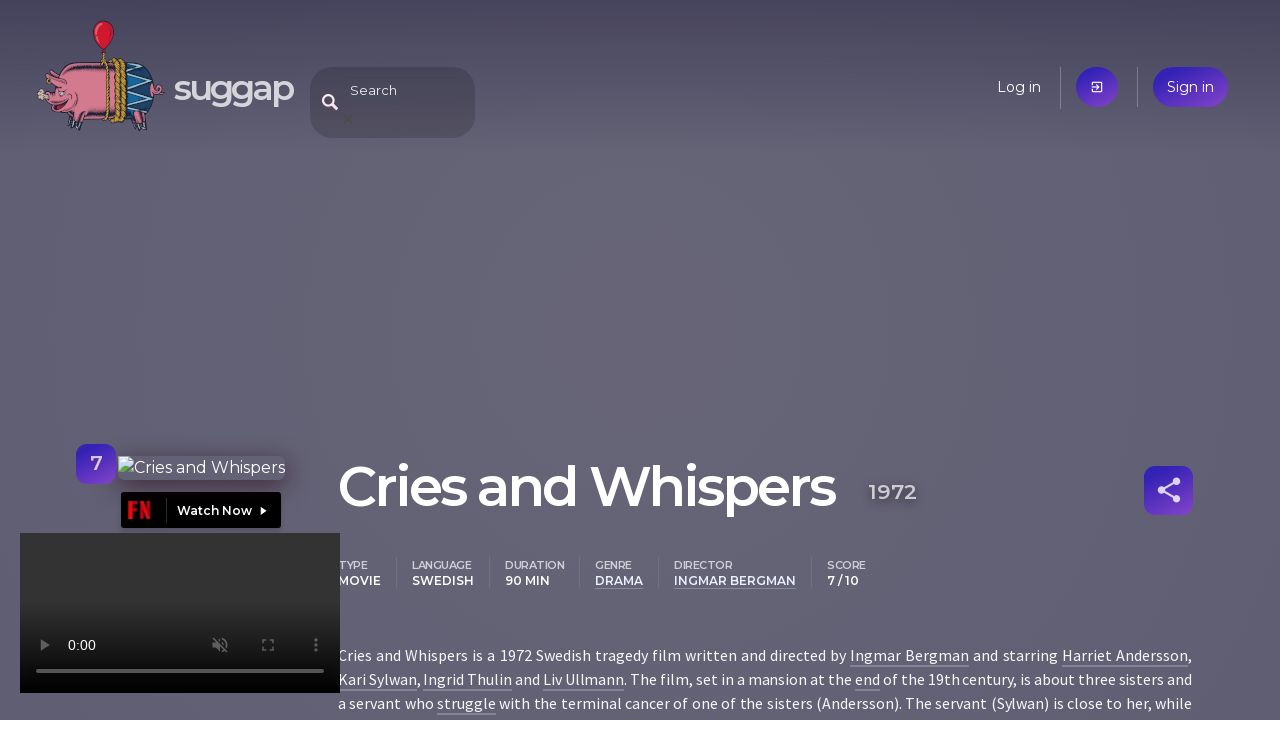

--- FILE ---
content_type: text/html; charset=utf-8
request_url: https://suggap.com/movie/Y2EwY2E0ND/cries-and-whispers
body_size: 4732
content:
<!DOCTYPE html>
<html lang="en">
  <head>
    
    <meta charset="utf-8">
    <meta name="viewport" content="width=device-width, initial-scale=1">

    <link rel="icon" type="image/png" sizes="16x16 32x32 64x64 128x128" href="/static/assets/piggy.png">

    <link rel="manifest" href="/pwa.json">
    <meta name="theme-color" content="#3a384a"/>

    <meta name="twitter:card" content="summary">
    <meta name="twitter:site" content="@SuggapPiggy">

    <meta property="og:site_name" content="suggap">
    <meta property="fb:page_id" content="105693631088869">
    <meta property="fb:app_id" content="405251123736730">

    <title>Cries and Whispers (1972) | suggap - movies recommendations system</title>

    <!-- Google Analytics -->
    <script>
      (function(i,s,o,g,r,a,m){i['GoogleAnalyticsObject']=r;i[r]=i[r]||function(){
      (i[r].q=i[r].q||[]).push(arguments)},i[r].l=1*new Date();a=s.createElement(o),
      m=s.getElementsByTagName(o)[0];a.async=1;a.src=g;m.parentNode.insertBefore(a,m)
      })(window,document,'script','https://www.google-analytics.com/analytics.js','ga');

      ga('create', 'UA-144716931-1', 'auto');
      ga('send', 'pageview');
    </script>
    <!-- End Google Analytics -->

    <link rel="stylesheet" href="//fonts.googleapis.com/css?family=Source+Sans+Pro:400,600|Montserrat:200,400,600|Material+Icons&subset=latin-ext,latin&display=swap" />
    <link rel="stylesheet" href="//cdnjs.cloudflare.com/ajax/libs/bulma/0.8.0/css/bulma.min.css" />
	<link rel="stylesheet" href="/static/suggap.dea31501.min.css" />

	<link rel="stylesheet" href="/static/movie.dc10d0ee.min.css" />

    <meta property="og:url" content="https://suggap.com/movie/Y2EwY2E0ND/cries-and-whispers" />
    <meta property="og:type" content="video.movie" />
    <meta property="og:title" content="Cries and Whispers (1972) - suggap" />
    <meta property="og:image" content="https://upload.wikimedia.org/wikipedia/en/thumb/f/f7/Criesandwhispers.jpg/250px-Criesandwhispers.jpg" />
    <meta property="og:description" content="Cries and Whispers is a 1972 Swedish tragedy film written and directed by Ingmar Bergman and starring Harriet Andersson, Kari Sylwan, Ingrid Thulin and Liv Ullmann. The film, set in a mansion at the end of the 19th century, is about three sisters and a servant who struggle with the terminal cancer of one of the sisters (Andersson). The servant (Sylwan) is close to her, while the other two sisters (Ullmann and Thulin) confront their emotional distance from each other." />
    <meta name="description" content="Cries and Whispers is a 1972 Swedish tragedy film written and directed by Ingmar Bergman and starring Harriet Andersson, Kari Sylwan, Ingrid Thulin and Liv Ullmann. The film, set in a mansion at the end of the 19th century, is about three sisters and a servant who struggle with the terminal cancer of one of the sisters (Andersson). The servant (Sylwan) is close to her, while the other two sisters (Ullmann and Thulin) confront their emotional distance from each other." />

    <link rel="canonical" href="https://suggap.com/movie/Y2EwY2E0ND/cries-and-whispers" />

    <link rel="alternate" type="text/html" href="https://en.wikipedia.org/wiki/Cries_and_Whispers" />
    <link rel="alternate" type="application/json" href="https://suggap.com/api/v1/movie/Y2EwY2E0ND" />
    <link rel="trailer" type="video/youtube" href="https://www.youtube.com/embed/6Pw7FYex5pQ" />
  </head>
  <body class="page-movie" data-anon="true">

    <div style="background-image: url('https://upload.wikimedia.org/wikipedia/en/thumb/f/f7/Criesandwhispers.jpg/250px-Criesandwhispers.jpg')" class="movie-overlay no-mobile"></div>


  <header class="header columns is-mobile">
    <!-- logo -->
    <div class="column is-one-quarter logo-wrapper">
      <a href="/" data-layout-tracker="header_logo">
        <img src="/static/assets/piggy.png" width="128" height="128" title="Oink, oink..." class="logo" alt="Logo">
      </a>
      <h1 class="title no-mobile">
        <a href="/" data-layout-tracker="header_title" accesskey="h">suggap</a>
      </h1>
    </div>

    <!-- search -->
    <div class="column is-one-half header-middle">
      <div id="expandable-search" class="search-header-suggester tags-suggester expandable-search collapsed">
        <form data-api-url="/api/v1/suggest" action="/movie/search" method="get">
          <input class="input" type="text" name="title"
            placeholder="Search"
            data-placeholder-off="Search" data-placeholder-on="Type a movie title, a keyword, genre, place, ..."
            autocomplete="off"
            accesskey="f">
          <span class="search-blur material-icons only-mobile">close</span>
        </form>
      </div>
    </div>

    <!-- user menu -->
    <div class="column is-half user-menu-wrapper">
        <ul class="user-menu">
            <li class="no-mobile"><a href="/login">Log in</a></li>
            <li class="only-mobile"><a href="/login" class="accent material-icons">exit_to_app</a></li>
            <li><a href="/register" class="accent">Sign in</a></li>
        </ul>
    </div>
  </header>






  <article itemscope itemtype="http://schema.org/Movie" data-movie-id="Y2EwY2E0ND">
    <div class="container">
        <div class="column mobile-poster only-mobile video-poster">
            <video width="320" height="240" autoplay muted controls playsinline></video>
        </div>

        <!-- https://schema.org/Movie -->
        <!-- https://search.google.com/structured-data/testing-tool -->
        <div class="columns section">
            <div class="column is-one-quarter poster-column">
                <div class="poster no-mobile">
                    <img src="https://upload.wikimedia.org/wikipedia/en/thumb/f/f7/Criesandwhispers.jpg/250px-Criesandwhispers.jpg" itemprop="thumbnailUrl" class="shadow" alt="Cries and Whispers"/>
                    <div class="score-box accent" itemprop="contentRating" itemscope itemtype="http://schema.org/Rating" title="Score">
                        <span itemprop="ratingValue">7</span>
                        <meta itemprop=”bestRating” content="10">
                    </div>
                </div>
                <div class="providers">
                    <span class="black-button provider_flixnet" data-layout-tracker="movie_go_to_flixnet">
                        <a href="https://flixnet.to/movies/1972/cries-and-whispers/" target="_blank" rel="noreferrer" title="Watch now on flixnet">Watch now</a>
                    </span>
                    <span class="black-button provider_movies2watch" data-layout-tracker="movie_go_to_movies2watch">
                        <a href="https://movies2watch.tv/movie/watch-cries-and-whispers-hd-11310" target="_blank" rel="noreferrer" title="Watch now on movies2watch">Watch now</a>
                    </span>
                </div>
                <a href="/suggest/Y2EwY2E0ND/cries-and-whispers"
                   class="no-mobile accent find-similar"
                   data-layout-tracker="find_similar_movie"
                   accesskey="s"
                >Find similar movies</a>
            </div>

            <div class="column">
                <div class="level">
                    <h1 class="title level-left">
                        <span itemprop="name">Cries and Whispers</span>
                        <time itemprop="datePublished" datetime="1972-12-21">1972</time>
                    </h1>

                    <div class="level-right movie-toolbox">
                        <ul id="share-buttons" class="modal share-buttons">
                            <li><a target="_blank" rel="noreferrer"
                                class="social facebook" href="https://www.facebook.com/sharer.php?u=https://suggap.com/movie/Y2EwY2E0ND/cries-and-whispers"
                                >Facebook</a></li>
                            <li><a target="_blank" rel="noreferrer"
                                class="social twitter" href="https://twitter.com/intent/tweet?text=Cries and Whispers - https://suggap.com/movie/Y2EwY2E0ND/cries-and-whispers @SuggapPiggy"
                                >Twitter</a></li>
                            <li><a target="_blank" rel="noreferrer"
                                class="social mail" href="mailto:?subject=suggap: Cries and Whispers&amp;body=Cries and Whispers is a 1972 Swedish tragedy film written and directed by Ingmar Bergman and starring Harriet Andersson, Kari Sylwan, Ingrid Thulin and Liv Ullmann. The film, set in a mansion at the end of the 19th century, is about three sisters and a servant who struggle with the terminal cancer of one of the sisters (Andersson). The servant (Sylwan) is close to her, while the other two sisters (Ullmann and Thulin) confront their emotional distance from each other.%0D%0A%0D%0ACheck it out: https://suggap.com/movie/Y2EwY2E0ND/cries-and-whispers"
                                >Email</a></li>
                            <li><a id="share-buttons-copy-link"
                                class="social link"
                                >Copy link</a></li>
                            <li><a id="share-buttons-copy-more"
                                class="social link only-mobile"
                                >More</a></li>
                        </ul>
                        <a href="#share-buttons" id="movie-share" class="icon accent material-icons"
                           title="Share" rel="modal:open">share</a>
                    </div>
                </div>

                <div class="top-metadata items">
                    <dl class="item">
                        <dt>type</dt>
                        <dd data-type="type">Movie</dd>
                    </dl>
                    <dl class="item">
                        <dt>language</dt>
                        <dd data-type="language">Swedish</dd>
                    </dl>
                    <dl class="item">
                        <dt>duration</dt>
                        <dd data-type="duration">90 min</dd>
                    </dl>
                    <dl class="item">
                        <dt>genre</dt>
                        <dd data-type="genre"><a href="/suggest#genre:drama" class="suggest-link">drama</a></dd>
                    </dl>
                    <dl class="item">
                        <dt>director</dt>
                        <dd data-type="director"><a href="/suggest#director:ingmar-bergman" class="suggest-link">Ingmar Bergman</a></dd>
                    </dl>
                    <dl class="item only-mobile">
                        <dt>Score</dt>
                        <dd data-type="score">7 / 10</dd>
                    </dl>
                </div>

                <p itemprop="description">Cries and Whispers is a 1972 Swedish tragedy film written and directed by <a href="/suggest#author:ingmar-bergman" data-type="author" class="suggest-link">Ingmar Bergman</a> and starring <a href="/suggest#actor:harriet-andersson" data-type="actor" class="suggest-link">Harriet Andersson</a>, <a href="/suggest#actor:kari-sylwan" data-type="actor" class="suggest-link">Kari Sylwan</a>, <a href="/suggest#actor:ingrid-thulin" data-type="actor" class="suggest-link">Ingrid Thulin</a> and <a href="/suggest#actor:liv-ullmann" data-type="actor" class="suggest-link">Liv Ullmann</a>. The film, set in a mansion at the <a href="/suggest#keywords:end" data-type="keywords" class="suggest-link">end</a> of the 19th century, is about three sisters and a servant who <a href="/suggest#keywords:struggle" data-type="keywords" class="suggest-link">struggle</a> with the terminal cancer of one of the sisters (Andersson). The servant (Sylwan) is close to her, while the other two sisters (Ullmann and Thulin) confront their emotional distance from each other.</p>

                <h2>Plot</h2>
                <p itemprop="text">In a large 19th-century mansion with red walls and carpets, Agnes is dying of uterine cancer. Her sisters, Maria and Karin, arrive at their childhood home and take turns with the maid, Anna, watching over Agnes. Anna, more religious than the sisters, prays after she lost her young daughter. When Agnes&#39;s doctor David visits, he sees his former lover Maria. Maria remembers their affair and her failed marriage with her husband Joakim, who stabbed himself non-fatally in response to the adultery. David tells her that she has become more indifferent. Agnes remembers their mother, who neglected and teased her and favoured Maria, with greater understanding and recalls sharing a moment of sorrow with her. While Agnes&#39; sisters remain emotionally distant, Anna comforts the suffering Agnes by baring her breasts and holding her at night.</p>

                <h2>Awards</h2>
                <div class="top-awards items">
                    <ul>
                        <li class="item"><a href="/suggest#award:academy-award-for-best-cinematography" class="suggest-link">Academy Award for Best Cinematography</a></li>
                    </ul>
                </div>

            </div>

        </div>
    </div>

    <div class="similar">
        <div class="container section">
            <ul id="similar-movies" class="similar-movies loading" data-api-url="/api/v1/similar/movie/Y2EwY2E0ND"></ul>
        </div>
    </div>


    <div class="video-sticky no-mobile" itemprop="trailer" itemscope itemtype="http://schema.org/VideoObject">
        <meta itemprop="contentUrl" content="https://www.youtube.com/embed/6Pw7FYex5pQ">
        <video width="320" height="240" autoplay muted controls></video>
    </div>


    <div class="cast">
        <div class="container section">
            <h3>Cast</h3>
            <ul class="cast-list">
                <li>
                    <span class="avatar movie-avatar" style="background-image: url('https://upload.wikimedia.org/wikipedia/commons/thumb/6/62/Portrait-of-Anders-Ek-352109121525.jpg/250px-Portrait-of-Anders-Ek-352109121525.jpg')"></span>
                    <a href="/suggest#actor:anders-ek" itemprop="actor">Anders Ek</a>
                </li>
                <li class="accent">
                    <span class="avatar movie-avatar" style="background-image: url('https://upload.wikimedia.org/wikipedia/commons/thumb/9/9b/Erland_Josephson_1965.jpg/250px-Erland_Josephson_1965.jpg')"></span>
                    <a href="/suggest#actor:erland-josephson" itemprop="actor">Erland Josephson</a>
                </li>
                <li>
                    <span class="avatar movie-avatar" style="background-image: url('https://upload.wikimedia.org/wikipedia/commons/thumb/0/02/Georg_Årlin_1962.jpg/250px-Georg_Årlin_1962.jpg')"></span>
                    <a href="/suggest#actor:georg-arlin" itemprop="actor">Georg Årlin</a>
                </li>
                <li class="accent">
                    <span class="avatar movie-avatar" style="background-image: url('https://upload.wikimedia.org/wikipedia/commons/thumb/1/1b/Harriet_Andersson_02.JPG/250px-Harriet_Andersson_02.JPG')"></span>
                    <a href="/suggest#actor:harriet-andersson" itemprop="actor">Harriet Andersson</a>
                </li>
                <li>
                    <span class="avatar material-icons">person</span>
                    <a href="/suggest#actor:henning-moritzen" itemprop="actor">Henning Moritzen</a>
                </li>
                <li class="accent">
                    <span class="avatar movie-avatar" style="background-image: url('https://upload.wikimedia.org/wikipedia/commons/thumb/8/88/Inga-Gill-in-Always-on-a-Wednes-143025015311_(cropped).jpg/250px-Inga-Gill-in-Always-on-a-Wednes-143025015311_(cropped).jpg')"></span>
                    <a href="/suggest#actor:inga-gill" itemprop="actor">Inga Gill</a>
                </li>
                <li>
                    <span class="avatar movie-avatar" style="background-image: url('https://upload.wikimedia.org/wikipedia/commons/thumb/a/ac/Bergman_Harcourt_1957.jpg/250px-Bergman_Harcourt_1957.jpg')"></span>
                    <a href="/suggest#actor:ingrid-bergman" itemprop="actor">Ingrid Bergman</a>
                </li>
                <li class="accent">
                    <span class="avatar movie-avatar" style="background-image: url('https://upload.wikimedia.org/wikipedia/commons/thumb/a/a0/Ingrid-thulin-gullers_(cropped).jpg/250px-Ingrid-thulin-gullers_(cropped).jpg')"></span>
                    <a href="/suggest#actor:ingrid-thulin" itemprop="actor">Ingrid Thulin</a>
                </li>
                <li>
                    <span class="avatar material-icons">person</span>
                    <a href="/suggest#actor:kari-sylwan" itemprop="actor">Kari Sylwan</a>
                </li>
                <li class="accent">
                    <span class="avatar movie-avatar" style="background-image: url('https://upload.wikimedia.org/wikipedia/commons/thumb/8/8d/Ingmar_Bergman_och_Victor_Sjostrom_1957_(415294968).jpg/250px-Ingmar_Bergman_och_Victor_Sjostrom_1957_(415294968).jpg')"></span>
                    <a href="/suggest#actor:lena-bergman" itemprop="actor">Lena Bergman</a>
                </li>
                <li>
                    <span class="avatar movie-avatar" style="background-image: url('https://upload.wikimedia.org/wikipedia/commons/thumb/3/33/Linn-Ullmann-Foto-Agnete-Brun.jpg/250px-Linn-Ullmann-Foto-Agnete-Brun.jpg')"></span>
                    <a href="/suggest#actor:linn-ullmann" itemprop="actor">Linn Ullmann</a>
                </li>
                <li class="accent">
                    <span class="avatar movie-avatar" style="background-image: url('https://upload.wikimedia.org/wikipedia/commons/thumb/a/a5/Liv_Ullmann_2024_(cropped).png/250px-Liv_Ullmann_2024_(cropped).png')"></span>
                    <a href="/suggest#actor:liv-ullmann" itemprop="actor">Liv Ullmann</a>
                </li>
            </ul>
            <div class="cast-pager slick-dots"></div>
        </div>
    </div>

    <div class="more-details">
        <div class="container section">
            <h3>More details</h3>

            <table class="details">
                <tr>
                    <th>author</th>
                    <td>
                        <span class="prop"><a href="/suggest#author:ingmar-bergman" itemprop="author">Ingmar Bergman</a></span>
                    </td>
                </tr>
                <tr>
                    <th>award</th>
                    <td>
                        <span class="prop"><a href="/suggest#award:academy-award-for-best-cinematography" itemprop="award">Academy Award for Best Cinematography</a></span>
                    </td>
                </tr>
                <tr>
                    <th>director</th>
                    <td>
                        <span class="prop"><a href="/suggest#director:ingmar-bergman" itemprop="director">Ingmar Bergman</a></span>
                    </td>
                </tr>
                <tr>
                    <th>editor</th>
                    <td>
                        <span class="prop"><a href="/suggest#editor:siv-lundgren" itemprop="editor">Siv Lundgren</a></span>
                    </td>
                </tr>
                <tr>
                    <th>genre</th>
                    <td>
                        <span class="prop"><a href="/suggest#genre:drama" itemprop="genre">drama</a></span>
                    </td>
                </tr>
                <tr>
                    <th>keywords</th>
                    <td>
                        <span class="prop"><a href="/suggest#keywords:adultery" itemprop="keywords">adultery</a></span>
                        <span class="prop"><a href="/suggest#keywords:affair" itemprop="keywords">affair</a></span>
                        <span class="prop"><a href="/suggest#keywords:broken-glass" itemprop="keywords">broken glass</a></span>
                        <span class="prop"><a href="/suggest#keywords:childhood-home" itemprop="keywords">childhood home</a></span>
                        <span class="prop"><a href="/suggest#keywords:dream-sequence" itemprop="keywords">dream sequence</a></span>
                        <span class="prop"><a href="/suggest#keywords:emotionally-distant" itemprop="keywords">emotionally distant</a></span>
                        <span class="prop"><a href="/suggest#keywords:end" itemprop="keywords">end</a></span>
                        <span class="prop"><a href="/suggest#keywords:failed-marriage" itemprop="keywords">failed marriage</a></span>
                        <span class="prop"><a href="/suggest#keywords:hatred" itemprop="keywords">hatred</a></span>
                        <span class="prop"><a href="/suggest#keywords:mutilate" itemprop="keywords">mutilate</a></span>
                        <span class="prop"><a href="/suggest#keywords:self-harm" itemprop="keywords">self-harm</a></span>
                        <span class="prop"><a href="/suggest#keywords:severance-pay" itemprop="keywords">severance pay</a></span>
                        <span class="prop"><a href="/suggest#keywords:stab" itemprop="keywords">stab</a></span>
                        <span class="prop"><a href="/suggest#keywords:struggle" itemprop="keywords">struggle</a></span>
                        <span class="prop"><a href="/suggest#keywords:suffer" itemprop="keywords">suffer</a></span>
                        <span class="prop"><a href="/suggest#keywords:suicidal-tendencies" itemprop="keywords">suicidal tendencies</a></span>
                        <span class="prop"><a href="/suggest#keywords:suicide-crisis" itemprop="keywords">suicide crisis</a></span>
                        <span class="prop"><a href="/suggest#keywords:swing" itemprop="keywords">swing</a></span>
                        <span class="prop"><a href="/suggest#keywords:than-the" itemprop="keywords">than the</a></span>
                        <span class="prop"><a href="/suggest#keywords:undead" itemprop="keywords">undead</a></span>
                        <span class="prop"><a href="/suggest#keywords:understand" itemprop="keywords">understand</a></span>
                        <span class="prop"><a href="/suggest#keywords:uterine-cancer" itemprop="keywords">uterine cancer</a></span>
                        <span class="prop"><a href="/suggest#keywords:young-daughter" itemprop="keywords">young daughter</a></span>
                    </td>
                </tr>
                <tr>
                    <th>musicBy</th>
                    <td>
                        <span class="prop"><a href="/suggest#musicBy:pierre-fournier" itemprop="musicBy">Pierre Fournier</a></span>
                    </td>
                </tr>
                <tr>
                    <th>nomination</th>
                    <td>
                        <span class="prop"><a href="/suggest#nomination:academy-award-for-best-cinematography" itemprop="nomination">Academy Award for Best Cinematography</a></span>
                        <span class="prop"><a href="/suggest#nomination:academy-award-for-best-costume-design" itemprop="nomination">Academy Award for Best Costume Design</a></span>
                        <span class="prop"><a href="/suggest#nomination:academy-award-for-best-director" itemprop="nomination">Academy Award for Best Director</a></span>
                        <span class="prop"><a href="/suggest#nomination:academy-award-for-best-picture" itemprop="nomination">Academy Award for Best Picture</a></span>
                        <span class="prop"><a href="/suggest#nomination:academy-award-for-best-writing-original-screenplay" itemprop="nomination">Academy Award for Best Writing, Original Screenplay</a></span>
                    </td>
                </tr>
                <tr>
                    <th>producer</th>
                    <td>
                        <span class="prop"><a href="/suggest#producer:lars-owe-carlberg" itemprop="producer">Lars-Owe Carlberg</a></span>
                    </td>
                </tr>
                <tr>
                    <th>productionCompany</th>
                    <td>
                        <span class="prop"><a href="/suggest#productionCompany:ab-svensk-filmindustri" itemprop="productionCompany">AB Svensk Filmindustri</a></span>
                    </td>
                </tr>
                <tr>
                    <th>publisher</th>
                    <td>
                        <span class="prop"><a href="/suggest#publisher:svensk-filmindustri" itemprop="publisher">Svensk Filmindustri</a></span>
                    </td>
                </tr>
            </table>
        </div>

    </div>
  </article>

  <footer class="footer columns">
    <div class="column is-one-quarter">
      <h4>Movies &amp; TV series</h4>

      <ul>
        <li><a href="#">Recent premieres</a></li>
        <li><a href="#">Upcoming premieres</a></li>
      </ul>
    </div>
    <div class="column is-one-quarter">
      <h4>You</h4>

      <ul>
        <li><a href="/me">Your dashboard</a></li>
        <li><a href="#">Your friends</a></li>
        <li><a href="#">Recommended for you</a></li>
      </ul>
    </div>
    <div class="column is-one-quarter">
      <h4>Suggap</h4>

      <ul>
        <li><a href="/about">About</a></li>
        <li><a href="/privacy">Privacy</a></li>
      </ul>
    </div>
    <div class="column is-one-quarter pushed-down">
      <h4>Follow us</h4>

      <ul>
        <li>
          <a class="social facebook" href="https://fb.com/suggap">FB</a>
          <a class="social twitter" href="https://twitter.com/SuggapPiggy">@SuggapPiggy</a>
        </li>
      </ul>
    </div>
  </footer>
  <script src="//cdnjs.cloudflare.com/ajax/libs/jquery/3.5.1/jquery.min.js" defer></script>
  <script src="/static/suggap.26e5b865.min.js" defer></script>
  <script src="/static/movie.7174bd26.min.js" defer></script>
</body>
</html>

--- FILE ---
content_type: image/svg+xml
request_url: https://suggap.com/static/assets/ico-award.svg
body_size: 1921
content:
<svg xmlns="http://www.w3.org/2000/svg" xmlns:xlink="http://www.w3.org/1999/xlink" width="62" height="55" viewBox="0 0 62 55">
    <defs>
        <linearGradient id="c" x1="50%" x2="50%" y1="1.829%" y2="100%">
            <stop offset="0%" stop-color="#FFEFCE"/>
            <stop offset="100%" stop-color="#FF9F00"/>
        </linearGradient>
        <path id="b" d="M699 40.604c-.567.662-1.263 1.049-2.05 1.273-.115.033-.226.082-.34.123h-1.022L694 41.43c1.23-1.526 3.457-1.879 5-.826zm17 .826l-1.59.57h-1.024c-.642-.309-1.289-.606-1.922-.934-.175-.09-.308-.273-.464-.416 1.211-1.017 3.624-.901 5 .78zM698.587 35c1.501 1.172 1.857 3.382.822 5-1.481-1.053-1.86-3.295-.822-5zm12.82 0c1.038 1.646.676 3.875-.795 5-1.059-1.493-.712-3.752.795-5zM720 38.787c-1.024 1.352-3.44 1.702-5 .388 1.43-1.413 3.515-1.563 5-.388zm-25 .412c-1.623 1.211-3.873 1.024-5-.394 1.412-1.208 3.706-1.04 5 .394zM713.799 34c1.433 1.245 1.606 3.562.398 5-1.416-1.088-1.61-3.393-.398-5zm-17.6 0c1.211 1.614 1.024 3.867-.393 5-1.21-1.406-1.04-3.74.392-5zM692 36.675c-1.672.758-3.994.14-5-1.33 1.494-.753 3.97-.257 5 1.33zm31-1.337c-1.05 1.489-3.421 2.104-5 1.32 1-1.467 3.369-2.104 5-1.32zM693.663 31c.766 1.69.18 3.907-1.3 5-.717-1.261-.418-3.758 1.3-5zm22.667 0c1.513 1.137 2.119 3.483 1.311 5-1.457-.983-2.076-3.302-1.311-5zm-25.432-2c.419 1.4-.502 3.448-1.799 4-.417-1.4.537-3.523 1.799-4zm28.183 0c1.235.378 2.22 2.504 1.834 4-1.36-.667-2.185-2.485-1.834-4zM688 32.906c-1.324.37-3.382-.376-4-1.811 1.507-.392 3.395.477 4 1.81zm38-1.825c-.61 1.333-2.527 2.203-4 1.833.391-1.237 2.477-2.205 4-1.833zM705.047 10c.3.655.575 1.246.844 1.84.639 1.412 1.293 2.818 1.902 4.245.186.436.43.613.874.67 2.084.261 4.164.56 6.333.858-.145.16-.244.278-.352.386-1.46 1.464-2.917 2.933-4.39 4.384-.245.242-.312.464-.249.81.408 2.236.794 4.475 1.204 6.807-1.937-1.108-3.801-2.159-5.647-3.243-.376-.22-.651-.24-1.04-.01-1.714 1.017-3.452 1.992-5.182 2.981-.138.08-.28.15-.472.253l.83-4.762c.127-.716.282-1.428.372-2.15.025-.198-.082-.484-.222-.627-1.46-1.488-2.937-2.956-4.412-4.427-.105-.106-.226-.196-.44-.38.823-.12 1.51-.223 2.196-.318 1.456-.2 2.91-.408 4.369-.588.352-.043.525-.215.67-.542.853-1.923 1.726-3.836 2.594-5.752.055-.122.12-.24.218-.435zm17.941 20c-1.7-.395-2.962-2.08-2.988-3.99 1.348-.19 3.165 2.235 2.988 3.99zm-33.007-4c.199 1.654-1.184 3.53-2.949 4-.276-1.607 1.26-3.689 2.949-4zM687 30c-2.075-.115-3.808-1.42-4-2.98 1.678-.214 3.675 1.26 4 2.98zm40-2.984c-.277 1.673-2.149 2.98-4 2.984 0-1.49 2.273-3.185 4-2.984zM728 22v.285c-.064.29-.121.581-.195.868-.368 1.44-1.556 2.65-2.787 2.847-.195-1.727 1.199-3.596 2.982-4zm-46 0c1.794.412 3.174 2.263 2.982 4-1.375-.227-2.625-1.644-2.88-3.262-.024-.153-.068-.302-.102-.453V22zm8 1.017c-.13 1.523-1.976 2.914-4 2.983.193-1.631 2.287-3.18 4-2.983zm34 2.976c-1.793.123-3.88-1.43-4-2.977 1.717-.192 3.827 1.38 4 2.977zM727.902 18c.393 1.506-.437 3.381-1.752 4-.52-1.25.37-3.302 1.752-4zm-45.805 0c1.395.708 2.2 2.517 1.801 4-1.253-.382-2.214-2.498-1.8-4zM725 21.878c-1.37.463-3.426-.45-4-1.775 1.632-.426 3.471.533 4 1.775zm-36-1.749c-.625 1.332-2.68 2.224-4 1.736.592-1.315 2.66-2.212 4-1.736zM726.652 13c.778 1.772.203 4.046-1.241 5-.886-1.447-.278-3.942 1.241-5zm-43.26 0c1.465.986 2.062 3.37 1.228 5-1.493-1.067-2.077-3.487-1.228-5zM725 17.65c-1.828.76-3.841.254-5-1.234 1.361-.834 3.884-.41 5 1.234zm-35-1.287c-1.16 1.582-3.446 2.053-5 1.257.88-1.463 3.24-2.068 5-1.257zm33-2.292c-1.115 1.233-3.57 1.307-5-.189 1.54-1.247 3.565-1.161 5 .189zM685.896 9c1.365 1.423 1.468 3.384.288 4.945 1.272-1.225 3.402-1.268 4.816-.077-1.099 1.39-3.428 1.525-5 .265l.132-.14-.13-.1c-1.271-1.05-1.362-3.55-.106-4.893zm38.218 0c1.26 1.31 1.162 3.685-.207 5-1.33-1.382-1.144-3.782.207-5zM722 10.542c-1.022 1.473-3.378 1.913-5 .935.816-1.46 3.51-1.964 5-.935zm-29 .888c-1.404 1.029-3.749.625-5-.885 1.545-1.005 3.95-.568 5 .885zM688.443 5c1.01 1.453.602 3.808-.866 5-1.056-1.308-.602-3.928.866-5zm33.114 0c1.465 1.029 1.9 3.363.908 5-1.507-1.188-1.925-3.55-.908-5zM719 7.127c-.487 1.39-2.597 2.281-4 1.685.62-1.39 2.36-2.124 4-1.685zm-24 1.69c-1.36.578-3.455-.281-4-1.639 1.404-.56 3.407.26 4 1.64zM717.186 2c1.24.637 2.22 2.92 1.646 5-1.458-.992-2.206-3.293-1.646-5zm-24.38 0c.572 1.717-.17 4.007-1.603 5-.553-1.51.038-3.992 1.604-5zM717 5.824c-1.294.57-3.385-.31-4-1.681 1.474-.491 3.443.336 4 1.681zM697 4.11c-.37 1.307-2.5 2.255-4 1.756.604-1.39 2.388-2.165 4-1.756z"/>
        <filter id="a" width="156.5%" height="165%" x="-28.3%" y="-27.5%" filterUnits="objectBoundingBox">
            <feOffset dy="2" in="SourceAlpha" result="shadowOffsetOuter1"/>
            <feGaussianBlur in="shadowOffsetOuter1" result="shadowBlurOuter1" stdDeviation="4"/>
            <feColorMatrix in="shadowBlurOuter1" values="0 0 0 0 0 0 0 0 0 0 0 0 0 0 0 0 0 0 0.5 0"/>
        </filter>
        <filter id="d" width="137%" height="142.5%" x="-18.5%" y="-16.2%" filterUnits="objectBoundingBox">
            <feOffset dy="1" in="SourceAlpha" result="shadowOffsetInner1"/>
            <feComposite in="shadowOffsetInner1" in2="SourceAlpha" k2="-1" k3="1" operator="arithmetic" result="shadowInnerInner1"/>
            <feColorMatrix in="shadowInnerInner1" values="0 0 0 0 1 0 0 0 0 1 0 0 0 0 1 0 0 0 0.573727054 0"/>
        </filter>
    </defs>
    <g fill="none" fill-rule="evenodd" transform="translate(-674 3)">
        <use fill="#000" filter="url(#a)" xlink:href="#b"/>
        <use fill="url(#c)" xlink:href="#b"/>
        <use fill="#000" filter="url(#d)" xlink:href="#b"/>
    </g>
</svg>
